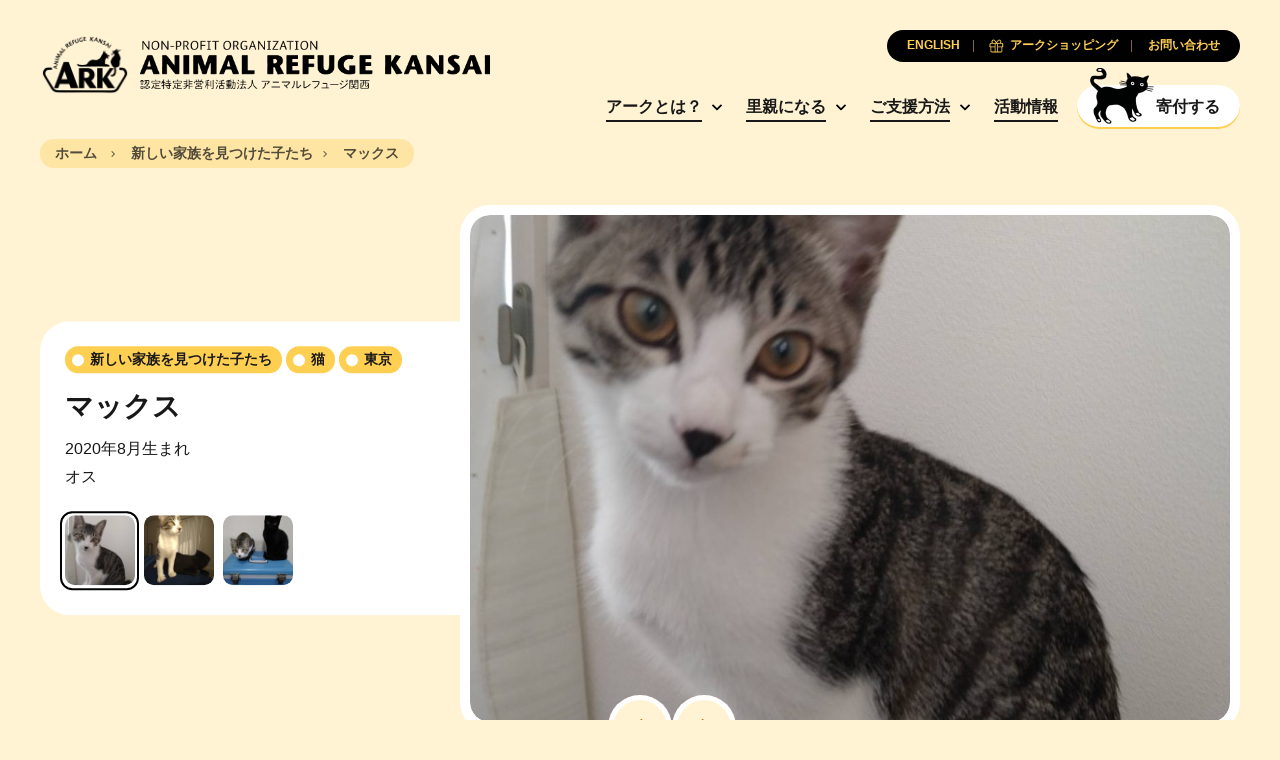

--- FILE ---
content_type: text/html; charset=UTF-8
request_url: https://arkbark.net/pets/%E3%83%9E%E3%83%83%E3%82%AF%E3%82%B9-2/
body_size: 9938
content:
<!doctype html>
<html lang="ja">
	<head>
		<meta charset="UTF-8">
		<meta name="viewport" content="width=device-width, initial-scale=1.0">
		<meta http-equiv="X-UA-Compatible" content="ie=edge">
		<title>マックス - Animal Refuge Kansai</title>
		<link rel="preconnect" href="https://fonts.googleapis.com">
		<link rel="preconnect" href="https://fonts.gstatic.com" crossorigin>
		<link rel="preconnect" href="https://unpkg.com" crossorigin>
		<link href="https://fonts.googleapis.com/css2?family=Lora:ital,wght@0,700;1,400&display=swap" rel="stylesheet">
		<link rel="stylesheet" href="https://unpkg.com/swiper@8/swiper-bundle.min.css">
		<meta name='robots' content='index, follow, max-image-preview:large, max-snippet:-1, max-video-preview:-1' />
<link rel="alternate" hreflang="en" href="https://arkbark.net/en/pets/max-2/" />
<link rel="alternate" hreflang="ja" href="https://arkbark.net/pets/%e3%83%9e%e3%83%83%e3%82%af%e3%82%b9-2/" />
<link rel="alternate" hreflang="x-default" href="https://arkbark.net/pets/%e3%83%9e%e3%83%83%e3%82%af%e3%82%b9-2/" />

	<!-- This site is optimized with the Yoast SEO plugin v26.8 - https://yoast.com/product/yoast-seo-wordpress/ -->
	<link rel="canonical" href="https://arkbark.net/pets/マックス-2/" />
	<meta property="og:locale" content="ja_JP" />
	<meta property="og:type" content="article" />
	<meta property="og:title" content="マックス - Animal Refuge Kansai" />
	<meta property="og:description" content="2020年8月生まれ オス" />
	<meta property="og:url" content="https://arkbark.net/pets/マックス-2/" />
	<meta property="og:site_name" content="Animal Refuge Kansai" />
	<meta property="article:modified_time" content="2022-12-29T03:08:45+00:00" />
	<meta property="og:image" content="https://arkbark.net/wp-content/uploads/2022/08/EAC58A3B-1519-478F-81F2-83502A425288_1_105_c.jpeg" />
	<meta property="og:image:width" content="768" />
	<meta property="og:image:height" content="1024" />
	<meta property="og:image:type" content="image/jpeg" />
	<meta name="twitter:card" content="summary_large_image" />
	<script type="application/ld+json" class="yoast-schema-graph">{"@context":"https://schema.org","@graph":[{"@type":"WebPage","@id":"https://arkbark.net/pets/%e3%83%9e%e3%83%83%e3%82%af%e3%82%b9-2/","url":"https://arkbark.net/pets/%e3%83%9e%e3%83%83%e3%82%af%e3%82%b9-2/","name":"マックス - Animal Refuge Kansai","isPartOf":{"@id":"https://arkbark.net/#website"},"primaryImageOfPage":{"@id":"https://arkbark.net/pets/%e3%83%9e%e3%83%83%e3%82%af%e3%82%b9-2/#primaryimage"},"image":{"@id":"https://arkbark.net/pets/%e3%83%9e%e3%83%83%e3%82%af%e3%82%b9-2/#primaryimage"},"thumbnailUrl":"https://arkbark.net/wp-content/uploads/2022/08/EAC58A3B-1519-478F-81F2-83502A425288_1_105_c.jpeg","datePublished":"2021-02-20T01:58:53+00:00","dateModified":"2022-12-29T03:08:45+00:00","breadcrumb":{"@id":"https://arkbark.net/pets/%e3%83%9e%e3%83%83%e3%82%af%e3%82%b9-2/#breadcrumb"},"inLanguage":"ja","potentialAction":[{"@type":"ReadAction","target":["https://arkbark.net/pets/%e3%83%9e%e3%83%83%e3%82%af%e3%82%b9-2/"]}]},{"@type":"ImageObject","inLanguage":"ja","@id":"https://arkbark.net/pets/%e3%83%9e%e3%83%83%e3%82%af%e3%82%b9-2/#primaryimage","url":"https://arkbark.net/wp-content/uploads/2022/08/EAC58A3B-1519-478F-81F2-83502A425288_1_105_c.jpeg","contentUrl":"https://arkbark.net/wp-content/uploads/2022/08/EAC58A3B-1519-478F-81F2-83502A425288_1_105_c.jpeg","width":768,"height":1024},{"@type":"BreadcrumbList","@id":"https://arkbark.net/pets/%e3%83%9e%e3%83%83%e3%82%af%e3%82%b9-2/#breadcrumb","itemListElement":[{"@type":"ListItem","position":1,"name":"Home","item":"https://arkbark.net/"},{"@type":"ListItem","position":2,"name":"Pets","item":"https://arkbark.net/activities/adopt/"},{"@type":"ListItem","position":3,"name":"マックス"}]},{"@type":"WebSite","@id":"https://arkbark.net/#website","url":"https://arkbark.net/","name":"Animal Refuge Kansai","description":"Caring. Rescuing. Rehoming.","potentialAction":[{"@type":"SearchAction","target":{"@type":"EntryPoint","urlTemplate":"https://arkbark.net/?s={search_term_string}"},"query-input":{"@type":"PropertyValueSpecification","valueRequired":true,"valueName":"search_term_string"}}],"inLanguage":"ja"}]}</script>
	<!-- / Yoast SEO plugin. -->


<style id='wp-img-auto-sizes-contain-inline-css' type='text/css'>
img:is([sizes=auto i],[sizes^="auto," i]){contain-intrinsic-size:3000px 1500px}
/*# sourceURL=wp-img-auto-sizes-contain-inline-css */
</style>
<link rel='stylesheet' id='wp-block-library-css' href='https://arkbark.net/wp-includes/css/dist/block-library/style.min.css?ver=6.9' type='text/css' media='all' />
<style id='global-styles-inline-css' type='text/css'>
:root{--wp--preset--aspect-ratio--square: 1;--wp--preset--aspect-ratio--4-3: 4/3;--wp--preset--aspect-ratio--3-4: 3/4;--wp--preset--aspect-ratio--3-2: 3/2;--wp--preset--aspect-ratio--2-3: 2/3;--wp--preset--aspect-ratio--16-9: 16/9;--wp--preset--aspect-ratio--9-16: 9/16;--wp--preset--color--black: #000000;--wp--preset--color--cyan-bluish-gray: #abb8c3;--wp--preset--color--white: #ffffff;--wp--preset--color--pale-pink: #f78da7;--wp--preset--color--vivid-red: #cf2e2e;--wp--preset--color--luminous-vivid-orange: #ff6900;--wp--preset--color--luminous-vivid-amber: #fcb900;--wp--preset--color--light-green-cyan: #7bdcb5;--wp--preset--color--vivid-green-cyan: #00d084;--wp--preset--color--pale-cyan-blue: #8ed1fc;--wp--preset--color--vivid-cyan-blue: #0693e3;--wp--preset--color--vivid-purple: #9b51e0;--wp--preset--gradient--vivid-cyan-blue-to-vivid-purple: linear-gradient(135deg,rgb(6,147,227) 0%,rgb(155,81,224) 100%);--wp--preset--gradient--light-green-cyan-to-vivid-green-cyan: linear-gradient(135deg,rgb(122,220,180) 0%,rgb(0,208,130) 100%);--wp--preset--gradient--luminous-vivid-amber-to-luminous-vivid-orange: linear-gradient(135deg,rgb(252,185,0) 0%,rgb(255,105,0) 100%);--wp--preset--gradient--luminous-vivid-orange-to-vivid-red: linear-gradient(135deg,rgb(255,105,0) 0%,rgb(207,46,46) 100%);--wp--preset--gradient--very-light-gray-to-cyan-bluish-gray: linear-gradient(135deg,rgb(238,238,238) 0%,rgb(169,184,195) 100%);--wp--preset--gradient--cool-to-warm-spectrum: linear-gradient(135deg,rgb(74,234,220) 0%,rgb(151,120,209) 20%,rgb(207,42,186) 40%,rgb(238,44,130) 60%,rgb(251,105,98) 80%,rgb(254,248,76) 100%);--wp--preset--gradient--blush-light-purple: linear-gradient(135deg,rgb(255,206,236) 0%,rgb(152,150,240) 100%);--wp--preset--gradient--blush-bordeaux: linear-gradient(135deg,rgb(254,205,165) 0%,rgb(254,45,45) 50%,rgb(107,0,62) 100%);--wp--preset--gradient--luminous-dusk: linear-gradient(135deg,rgb(255,203,112) 0%,rgb(199,81,192) 50%,rgb(65,88,208) 100%);--wp--preset--gradient--pale-ocean: linear-gradient(135deg,rgb(255,245,203) 0%,rgb(182,227,212) 50%,rgb(51,167,181) 100%);--wp--preset--gradient--electric-grass: linear-gradient(135deg,rgb(202,248,128) 0%,rgb(113,206,126) 100%);--wp--preset--gradient--midnight: linear-gradient(135deg,rgb(2,3,129) 0%,rgb(40,116,252) 100%);--wp--preset--font-size--small: 13px;--wp--preset--font-size--medium: 20px;--wp--preset--font-size--large: 36px;--wp--preset--font-size--x-large: 42px;--wp--preset--spacing--20: 0.44rem;--wp--preset--spacing--30: 0.67rem;--wp--preset--spacing--40: 1rem;--wp--preset--spacing--50: 1.5rem;--wp--preset--spacing--60: 2.25rem;--wp--preset--spacing--70: 3.38rem;--wp--preset--spacing--80: 5.06rem;--wp--preset--shadow--natural: 6px 6px 9px rgba(0, 0, 0, 0.2);--wp--preset--shadow--deep: 12px 12px 50px rgba(0, 0, 0, 0.4);--wp--preset--shadow--sharp: 6px 6px 0px rgba(0, 0, 0, 0.2);--wp--preset--shadow--outlined: 6px 6px 0px -3px rgb(255, 255, 255), 6px 6px rgb(0, 0, 0);--wp--preset--shadow--crisp: 6px 6px 0px rgb(0, 0, 0);}:where(.is-layout-flex){gap: 0.5em;}:where(.is-layout-grid){gap: 0.5em;}body .is-layout-flex{display: flex;}.is-layout-flex{flex-wrap: wrap;align-items: center;}.is-layout-flex > :is(*, div){margin: 0;}body .is-layout-grid{display: grid;}.is-layout-grid > :is(*, div){margin: 0;}:where(.wp-block-columns.is-layout-flex){gap: 2em;}:where(.wp-block-columns.is-layout-grid){gap: 2em;}:where(.wp-block-post-template.is-layout-flex){gap: 1.25em;}:where(.wp-block-post-template.is-layout-grid){gap: 1.25em;}.has-black-color{color: var(--wp--preset--color--black) !important;}.has-cyan-bluish-gray-color{color: var(--wp--preset--color--cyan-bluish-gray) !important;}.has-white-color{color: var(--wp--preset--color--white) !important;}.has-pale-pink-color{color: var(--wp--preset--color--pale-pink) !important;}.has-vivid-red-color{color: var(--wp--preset--color--vivid-red) !important;}.has-luminous-vivid-orange-color{color: var(--wp--preset--color--luminous-vivid-orange) !important;}.has-luminous-vivid-amber-color{color: var(--wp--preset--color--luminous-vivid-amber) !important;}.has-light-green-cyan-color{color: var(--wp--preset--color--light-green-cyan) !important;}.has-vivid-green-cyan-color{color: var(--wp--preset--color--vivid-green-cyan) !important;}.has-pale-cyan-blue-color{color: var(--wp--preset--color--pale-cyan-blue) !important;}.has-vivid-cyan-blue-color{color: var(--wp--preset--color--vivid-cyan-blue) !important;}.has-vivid-purple-color{color: var(--wp--preset--color--vivid-purple) !important;}.has-black-background-color{background-color: var(--wp--preset--color--black) !important;}.has-cyan-bluish-gray-background-color{background-color: var(--wp--preset--color--cyan-bluish-gray) !important;}.has-white-background-color{background-color: var(--wp--preset--color--white) !important;}.has-pale-pink-background-color{background-color: var(--wp--preset--color--pale-pink) !important;}.has-vivid-red-background-color{background-color: var(--wp--preset--color--vivid-red) !important;}.has-luminous-vivid-orange-background-color{background-color: var(--wp--preset--color--luminous-vivid-orange) !important;}.has-luminous-vivid-amber-background-color{background-color: var(--wp--preset--color--luminous-vivid-amber) !important;}.has-light-green-cyan-background-color{background-color: var(--wp--preset--color--light-green-cyan) !important;}.has-vivid-green-cyan-background-color{background-color: var(--wp--preset--color--vivid-green-cyan) !important;}.has-pale-cyan-blue-background-color{background-color: var(--wp--preset--color--pale-cyan-blue) !important;}.has-vivid-cyan-blue-background-color{background-color: var(--wp--preset--color--vivid-cyan-blue) !important;}.has-vivid-purple-background-color{background-color: var(--wp--preset--color--vivid-purple) !important;}.has-black-border-color{border-color: var(--wp--preset--color--black) !important;}.has-cyan-bluish-gray-border-color{border-color: var(--wp--preset--color--cyan-bluish-gray) !important;}.has-white-border-color{border-color: var(--wp--preset--color--white) !important;}.has-pale-pink-border-color{border-color: var(--wp--preset--color--pale-pink) !important;}.has-vivid-red-border-color{border-color: var(--wp--preset--color--vivid-red) !important;}.has-luminous-vivid-orange-border-color{border-color: var(--wp--preset--color--luminous-vivid-orange) !important;}.has-luminous-vivid-amber-border-color{border-color: var(--wp--preset--color--luminous-vivid-amber) !important;}.has-light-green-cyan-border-color{border-color: var(--wp--preset--color--light-green-cyan) !important;}.has-vivid-green-cyan-border-color{border-color: var(--wp--preset--color--vivid-green-cyan) !important;}.has-pale-cyan-blue-border-color{border-color: var(--wp--preset--color--pale-cyan-blue) !important;}.has-vivid-cyan-blue-border-color{border-color: var(--wp--preset--color--vivid-cyan-blue) !important;}.has-vivid-purple-border-color{border-color: var(--wp--preset--color--vivid-purple) !important;}.has-vivid-cyan-blue-to-vivid-purple-gradient-background{background: var(--wp--preset--gradient--vivid-cyan-blue-to-vivid-purple) !important;}.has-light-green-cyan-to-vivid-green-cyan-gradient-background{background: var(--wp--preset--gradient--light-green-cyan-to-vivid-green-cyan) !important;}.has-luminous-vivid-amber-to-luminous-vivid-orange-gradient-background{background: var(--wp--preset--gradient--luminous-vivid-amber-to-luminous-vivid-orange) !important;}.has-luminous-vivid-orange-to-vivid-red-gradient-background{background: var(--wp--preset--gradient--luminous-vivid-orange-to-vivid-red) !important;}.has-very-light-gray-to-cyan-bluish-gray-gradient-background{background: var(--wp--preset--gradient--very-light-gray-to-cyan-bluish-gray) !important;}.has-cool-to-warm-spectrum-gradient-background{background: var(--wp--preset--gradient--cool-to-warm-spectrum) !important;}.has-blush-light-purple-gradient-background{background: var(--wp--preset--gradient--blush-light-purple) !important;}.has-blush-bordeaux-gradient-background{background: var(--wp--preset--gradient--blush-bordeaux) !important;}.has-luminous-dusk-gradient-background{background: var(--wp--preset--gradient--luminous-dusk) !important;}.has-pale-ocean-gradient-background{background: var(--wp--preset--gradient--pale-ocean) !important;}.has-electric-grass-gradient-background{background: var(--wp--preset--gradient--electric-grass) !important;}.has-midnight-gradient-background{background: var(--wp--preset--gradient--midnight) !important;}.has-small-font-size{font-size: var(--wp--preset--font-size--small) !important;}.has-medium-font-size{font-size: var(--wp--preset--font-size--medium) !important;}.has-large-font-size{font-size: var(--wp--preset--font-size--large) !important;}.has-x-large-font-size{font-size: var(--wp--preset--font-size--x-large) !important;}
/*# sourceURL=global-styles-inline-css */
</style>

<style id='classic-theme-styles-inline-css' type='text/css'>
/*! This file is auto-generated */
.wp-block-button__link{color:#fff;background-color:#32373c;border-radius:9999px;box-shadow:none;text-decoration:none;padding:calc(.667em + 2px) calc(1.333em + 2px);font-size:1.125em}.wp-block-file__button{background:#32373c;color:#fff;text-decoration:none}
/*# sourceURL=/wp-includes/css/classic-themes.min.css */
</style>
<link rel='stylesheet' id='cm_style-css' href='https://arkbark.net/wp-content/themes/cm-ark/build/includes/styles.min.css?ver=D675E2' type='text/css' media='all' />
<script type="text/javascript" id="wpml-cookie-js-extra">
/* <![CDATA[ */
var wpml_cookies = {"wp-wpml_current_language":{"value":"ja","expires":1,"path":"/"}};
var wpml_cookies = {"wp-wpml_current_language":{"value":"ja","expires":1,"path":"/"}};
//# sourceURL=wpml-cookie-js-extra
/* ]]> */
</script>
<script type="text/javascript" src="https://arkbark.net/wp-content/plugins/sitepress-multilingual-cms/res/js/cookies/language-cookie.js?ver=486900" id="wpml-cookie-js" defer="defer" data-wp-strategy="defer"></script>
<script type="text/javascript" src="https://arkbark.net/wp-includes/js/jquery/jquery-migrate.min.js?ver=3.4.1" id="jquery-migrate-js"></script>
<script type="text/javascript" src="https://arkbark.net/wp-content/themes/cm-ark/build/includes/jquery.min.js?ver=D675E2" id="jquery-js"></script>
        <script type="text/javascript">
            if (typeof jQuery !== 'undefined' && typeof jQuery.migrateWarnings !== 'undefined') {
                jQuery.migrateTrace = true; // Habilitar stack traces
                jQuery.migrateMute = false; // Garantir avisos no console
            }
            let bill_timeout;

            function isBot() {
                const bots = ['crawler', 'spider', 'baidu', 'duckduckgo', 'bot', 'googlebot', 'bingbot', 'facebook', 'slurp', 'twitter', 'yahoo'];
                const userAgent = navigator.userAgent.toLowerCase();
                return bots.some(bot => userAgent.includes(bot));
            }
            const originalConsoleWarn = console.warn; // Armazenar o console.warn original
            const sentWarnings = [];
            const bill_errorQueue = [];
            const slugs = [
                "antibots", "antihacker", "bigdump-restore", "boatdealer", "cardealer",
                "database-backup", "disable-wp-sitemap", "easy-update-urls", "hide-site-title",
                "lazy-load-disable", "multidealer", "real-estate-right-now", "recaptcha-for-all",
                "reportattacks", "restore-classic-widgets", "s3cloud", "site-checkup",
                "stopbadbots", "toolsfors", "toolstruthsocial", "wp-memory", "wptools"
            ];

            function hasSlug(warningMessage) {
                return slugs.some(slug => warningMessage.includes(slug));
            }
            // Sobrescrita de console.warn para capturar avisos JQMigrate
            console.warn = function(message, ...args) {
                // Processar avisos JQMIGRATE
                if (typeof message === 'string' && message.includes('JQMIGRATE')) {
                    if (!sentWarnings.includes(message)) {
                        sentWarnings.push(message);
                        let file = 'unknown';
                        let line = '0';
                        try {
                            const stackTrace = new Error().stack.split('\n');
                            for (let i = 1; i < stackTrace.length && i < 10; i++) {
                                const match = stackTrace[i].match(/at\s+.*?\((.*):(\d+):(\d+)\)/) ||
                                    stackTrace[i].match(/at\s+(.*):(\d+):(\d+)/);
                                if (match && match[1].includes('.js') &&
                                    !match[1].includes('jquery-migrate.js') &&
                                    !match[1].includes('jquery.js')) {
                                    file = match[1];
                                    line = match[2];
                                    break;
                                }
                            }
                        } catch (e) {
                            // Ignorar erros
                        }
                        const warningMessage = message.replace('JQMIGRATE:', 'Error:').trim() + ' - URL: ' + file + ' - Line: ' + line;
                        if (!hasSlug(warningMessage)) {
                            bill_errorQueue.push(warningMessage);
                            handleErrorQueue();
                        }
                    }
                }
                // Repassar todas as mensagens para o console.warn original
                originalConsoleWarn.apply(console, [message, ...args]);
            };
            //originalConsoleWarn.apply(console, arguments);
            // Restaura o console.warn original após 6 segundos
            setTimeout(() => {
                console.warn = originalConsoleWarn;
            }, 6000);

            function handleErrorQueue() {
                // Filtrar mensagens de bots antes de processar
                if (isBot()) {
                    bill_errorQueue = []; // Limpar a fila se for bot
                    return;
                }
                if (bill_errorQueue.length >= 5) {
                    sendErrorsToServer();
                } else {
                    clearTimeout(bill_timeout);
                    bill_timeout = setTimeout(sendErrorsToServer, 7000);
                }
            }

            function sendErrorsToServer() {
                if (bill_errorQueue.length > 0) {
                    const message = bill_errorQueue.join(' | ');
                    //console.log('[Bill Catch] Enviando ao Servidor:', message); // Log temporário para depuração
                    const xhr = new XMLHttpRequest();
                    const nonce = 'f3e41180db';
                    const ajax_url = 'https://arkbark.net/wp-admin/admin-ajax.php?action=bill_minozzi_js_error_catched&_wpnonce=f3e41180db';
                    xhr.open('POST', encodeURI(ajax_url));
                    xhr.setRequestHeader('Content-Type', 'application/x-www-form-urlencoded');
                    xhr.send('action=bill_minozzi_js_error_catched&_wpnonce=' + nonce + '&bill_js_error_catched=' + encodeURIComponent(message));
                    // bill_errorQueue = [];
                    bill_errorQueue.length = 0; // Limpa o array sem reatribuir
                }
            }
        </script>
<!-- HFCM by 99 Robots - Snippet # 1: GA -->
<!-- Google tag (gtag.js) -->
<script async src="https://www.googletagmanager.com/gtag/js?id=G-ETY3TM76MC"></script>
<script>
  window.dataLayer = window.dataLayer || [];
  function gtag(){dataLayer.push(arguments);}
  gtag('js', new Date());

  gtag('config', 'G-ETY3TM76MC');
</script>
<!-- /end HFCM by 99 Robots -->
<!-- HFCM by 99 Robots - Snippet # 2: CSS Updates -->
<style>
	.form-subscribe {
		display: none;
	}
</style>
<script type="text/javascript">
document.addEventListener('DOMContentLoaded', function() {
    // check if the URL contains "/en/support/sponsor/"
    if(window.location.href.includes("/support/sponsor/")) {
        // hide the .filter-buttons and .filter-modal elements
        var filterButtons = document.querySelector(".filter-buttons");
        var filterModal = document.querySelector(".filter-modal");

        if(filterButtons) {
            $(filterButtons).remove();
        }

        if(filterModal) {
            $(filterModal).remove();
        }
    }
});
</script>

<!-- /end HFCM by 99 Robots -->
<link rel="apple-touch-icon" sizes="180x180" href="/wp-content/uploads/fbrfg/apple-touch-icon.png">
<link rel="icon" type="image/png" sizes="32x32" href="/wp-content/uploads/fbrfg/favicon-32x32.png">
<link rel="icon" type="image/png" sizes="16x16" href="/wp-content/uploads/fbrfg/favicon-16x16.png">
<link rel="manifest" href="/wp-content/uploads/fbrfg/site.webmanifest">
<link rel="mask-icon" href="/wp-content/uploads/fbrfg/safari-pinned-tab.svg" color="ffffff">
<link rel="shortcut icon" href="/wp-content/uploads/fbrfg/favicon.ico">
<meta name="msapplication-TileColor" content="#ffffff">
<meta name="msapplication-config" content="/wp-content/uploads/fbrfg/browserconfig.xml">
<meta name="theme-color" content="#ffffff">	</head>

	<body class="wp-singular pets-template-default single single-pets postid-2289 wp-theme-cm-ark page-inside group-blog pets-%e3%83%9e%e3%83%83%e3%82%af%e3%82%b9-2">
<header class="global-header">
	<div class="container">
		<nav class="navbar row no-gutters justify-content-between align-items-center">

			<h1 class="nav-logo col-auto order-2 order-md-1"><a href="https://arkbark.net" class="nav-link no-gutters row align-items-center" aria-label="Animal Refuge Kansai"><img src="https://arkbark.net/wp-content/themes/cm-ark/build/assets/logo-ark-plain@2x.png" class="nav-logo-img"><img class="nav-logo-desc" src="https://arkbark.net/wp-content/themes/cm-ark/build/assets/animal-refuge-kansai-logo.png" width="100%" height="auto"></a></h1>

			<div class="nav-primary col-auto order-3 order-md-2">
				<ul class="nav-group">

										<li class="nav-item d-none d-md-inline-block has-subgroup">
						<a href="https://arkbark.net/aboutus/" target="" class="nav-link">アークとは？</a>

													<ul class="nav-subgroup">

															<li class="nav-subgroup-item"><a href="http://arkbark.jp/" target="" class="nav-subgroup-link">アーカイビングプロジェクト</a></li>
							
							</ul>
						
					</li>
										<li class="nav-item d-none d-md-inline-block has-subgroup">
						<a href="https://arkbark.net/become-a-foster-parent/" target="" class="nav-link">里親になる</a>

													<ul class="nav-subgroup">

															<li class="nav-subgroup-item"><a href="https://arkbark.net/become-a-foster-parent/" target="" class="nav-subgroup-link">里親になるまでのステップ</a></li>
															<li class="nav-subgroup-item"><a href="https://arkbark.net/preliminary-review/" target="" class="nav-subgroup-link">事前調査書</a></li>
															<li class="nav-subgroup-item"><a href="https://arkbark.net/adopt/dog/#showcase" target="" class="nav-subgroup-link">里親募集中の犬</a></li>
															<li class="nav-subgroup-item"><a href="https://arkbark.net/adopt/cat/#showcase" target="" class="nav-subgroup-link">里親募集中の猫</a></li>
															<li class="nav-subgroup-item"><a href="https://arkbark.net/adopt/others/#showcase" target="" class="nav-subgroup-link">その他の動物</a></li>
															<li class="nav-subgroup-item"><a href="https://arkbark.net/adopted/" target="" class="nav-subgroup-link">新しい家族を見つけた子たち</a></li>
							
							</ul>
						
					</li>
										<li class="nav-item d-none d-md-inline-block has-subgroup">
						<a href="https://arkbark.net/support/" target="" class="nav-link">ご支援方法</a>

													<ul class="nav-subgroup">

															<li class="nav-subgroup-item"><a href="https://arkbark.net/support/become-paw-member/" target="" class="nav-subgroup-link">パウ会員になる</a></li>
															<li class="nav-subgroup-item"><a href="https://arkbark.net/support/sponsor/" target="" class="nav-subgroup-link">アニマルスポンサーになる</a></li>
															<li class="nav-subgroup-item"><a href="https://arkbark.net/support/donate/" target="" class="nav-subgroup-link">寄付する</a></li>
															<li class="nav-subgroup-item"><a href="https://arkbark.net/support/%e7%af%a0%e5%b1%b1%e3%82%a2%e3%83%bc%e3%82%af%e5%bb%ba%e8%a8%ad%e3%82%b9%e3%83%9d%e3%83%b3%e3%82%b5%e3%83%bc%e3%81%ab%e3%81%aa%e3%82%8b/" target="" class="nav-subgroup-link">篠山アーク建設スポンサーになる</a></li>
															<li class="nav-subgroup-item"><a href="https://arkbark.net/support/what-we-need-at-ark/" target="" class="nav-subgroup-link">アークで必要とするもの</a></li>
															<li class="nav-subgroup-item"><a href="https://arkbark.net/support/volunteer/" target="" class="nav-subgroup-link">ボランティアをする</a></li>
															<li class="nav-subgroup-item"><a href="https://arkbark.net/support/bequests/" target="" class="nav-subgroup-link">遺贈を考える</a></li>
															<li class="nav-subgroup-item"><a href="https://arkbark.net/support/become-a-sponsor-company/" target="" class="nav-subgroup-link">協賛企業になる</a></li>
															<li class="nav-subgroup-item"><a href="https://arkbark.net/support/buy-ark-original-goods/" target="" class="nav-subgroup-link">アークオリジナルグッズを購入する</a></li>
							
							</ul>
						
					</li>
										<li class="nav-item d-none d-md-inline-block ">
						<a href="https://arkbark.net/activities/" target="" class="nav-link">活動情報</a>

						
					</li>
					
					<li class="nav-item d-inline-block"><a href="https://arkbark.net/support/donate/" target="" class="nav-cta btn-solid-white btn-flex js-nav-cta"><span class="icon"></span><span class="text">寄付する</span></a></li>

					<button class="nav-button p-0 nav-toggle-menu d-inline-block d-md-none js-nav-toggle menu"><span class="icon"></span></button>
				</ul>
			</div>

						<div class="nav-secondary order-1 order-md-3">
				<ul class="nav-group row flex-row flex-nowrap justify-content-center justify-content-md-end gutter-slim gutter-xs-narrower gutter-md-narrowest">
																							<li class="nav-item col-auto order-3 order-md-1"><a href="https://arkbark.net/en/pets/max-2/" class="nav-link"><span class="text">ENGLISH</span></a></li>
																						<li class="nav-item col-auto order-2 order-md-2"><a href="https://arkbark.net/support/buy-ark-original-goods/" target="" class="nav-link"><span class="icon icon-gift-primary"></span><span class="text">アークショッピング</span></a></li>
											<li class="nav-item col-auto order-1 order-md-3"><a href="https://arkbark.net/contact/" target="" class="nav-link"><span class="text">お問い合わせ</span></a></li>
									</ul>
			</div>
			
			<div class="nav-mobile order-4 d-md-none js-nav-mobile">
				<ul class="nav-group">

					
					<li class="nav-item js-nav-item has-subgroup">
						<a href="https://arkbark.net/aboutus/" target="" class="nav-link">アークとは？</a>

													<ul class="nav-subgroup">
							<!-- <li class="nav-subgroup-item">
								<a href="https://arkbark.net/aboutus/" target="" class="nav-subgroup-link">アークとは？</a>
							</li> -->
															<li class="nav-subgroup-item"><a href="http://arkbark.jp/" target="" class="nav-subgroup-link">アーカイビングプロジェクト</a></li>
							
							</ul>
						
					</li>
					
					<li class="nav-item js-nav-item has-subgroup">
						<a href="https://arkbark.net/become-a-foster-parent/" target="" class="nav-link">里親になる</a>

													<ul class="nav-subgroup">
							<!-- <li class="nav-subgroup-item">
								<a href="https://arkbark.net/become-a-foster-parent/" target="" class="nav-subgroup-link">里親になる</a>
							</li> -->
															<li class="nav-subgroup-item"><a href="https://arkbark.net/become-a-foster-parent/" target="" class="nav-subgroup-link">里親になるまでのステップ</a></li>
															<li class="nav-subgroup-item"><a href="https://arkbark.net/preliminary-review/" target="" class="nav-subgroup-link">事前調査書</a></li>
															<li class="nav-subgroup-item"><a href="https://arkbark.net/adopt/dog/#showcase" target="" class="nav-subgroup-link">里親募集中の犬</a></li>
															<li class="nav-subgroup-item"><a href="https://arkbark.net/adopt/cat/#showcase" target="" class="nav-subgroup-link">里親募集中の猫</a></li>
															<li class="nav-subgroup-item"><a href="https://arkbark.net/adopt/others/#showcase" target="" class="nav-subgroup-link">その他の動物</a></li>
															<li class="nav-subgroup-item"><a href="https://arkbark.net/adopted/" target="" class="nav-subgroup-link">新しい家族を見つけた子たち</a></li>
							
							</ul>
						
					</li>
					
					<li class="nav-item js-nav-item has-subgroup">
						<a href="https://arkbark.net/support/" target="" class="nav-link">ご支援方法</a>

													<ul class="nav-subgroup">
							<!-- <li class="nav-subgroup-item">
								<a href="https://arkbark.net/support/" target="" class="nav-subgroup-link">ご支援方法</a>
							</li> -->
															<li class="nav-subgroup-item"><a href="https://arkbark.net/support/become-paw-member/" target="" class="nav-subgroup-link">パウ会員になる</a></li>
															<li class="nav-subgroup-item"><a href="https://arkbark.net/support/sponsor/" target="" class="nav-subgroup-link">アニマルスポンサーになる</a></li>
															<li class="nav-subgroup-item"><a href="https://arkbark.net/support/donate/" target="" class="nav-subgroup-link">寄付する</a></li>
															<li class="nav-subgroup-item"><a href="https://arkbark.net/support/%e7%af%a0%e5%b1%b1%e3%82%a2%e3%83%bc%e3%82%af%e5%bb%ba%e8%a8%ad%e3%82%b9%e3%83%9d%e3%83%b3%e3%82%b5%e3%83%bc%e3%81%ab%e3%81%aa%e3%82%8b/" target="" class="nav-subgroup-link">篠山アーク建設スポンサーになる</a></li>
															<li class="nav-subgroup-item"><a href="https://arkbark.net/support/what-we-need-at-ark/" target="" class="nav-subgroup-link">アークで必要とするもの</a></li>
															<li class="nav-subgroup-item"><a href="https://arkbark.net/support/volunteer/" target="" class="nav-subgroup-link">ボランティアをする</a></li>
															<li class="nav-subgroup-item"><a href="https://arkbark.net/support/bequests/" target="" class="nav-subgroup-link">遺贈を考える</a></li>
															<li class="nav-subgroup-item"><a href="https://arkbark.net/support/become-a-sponsor-company/" target="" class="nav-subgroup-link">協賛企業になる</a></li>
															<li class="nav-subgroup-item"><a href="https://arkbark.net/support/buy-ark-original-goods/" target="" class="nav-subgroup-link">アークオリジナルグッズを購入する</a></li>
							
							</ul>
						
					</li>
					
					<li class="nav-item js-nav-item ">
						<a href="https://arkbark.net/activities/" target="" class="nav-link">活動情報</a>

						
					</li>
					
				</ul>
			</div>
		</nav>
	</div>
</header>
	<div class="section-breadcrumb s-contain-inline my-2">
		<div class="container">
			<div class="breadcrumb">
				<a href="https://arkbark.net" class="breadcrumb-item link"><span class="text">ホーム</span></a>
				<a href="https://arkbark.net/adopted/" class="breadcrumb-item link"><span class="text">新しい家族を見つけた子たち</span></a><span class="breadcrumb-item"><span class="text">マックス</span></span>			</div>
		</div>
	</div>
<main>

	
	<section class="s-contain-inline">
		<div class="container">
			<div class="masthead js-masthead js-masthead--gallery">
				<div class="masthead-cover-container">
					<div class="masthead-cover">
						<div class="position-relative overflow-hidden cover-4x3 cover-md-16x9 cover-lg-3x2">
							<div class="swiper">
								<div class="swiper-wrapper">
																			<div data-masthead-id="item-0-0" class="masthead-slider-cover swiper-slide">
											<div class="cover cover-4x3 cover-md-16x9 cover-lg-3x2">
												<img src="https://arkbark.net/wp-content/uploads/2022/08/EAC58A3B-1519-478F-81F2-83502A425288_1_105_c.jpeg" alt="" class="image">
											</div>
										</div>
																			<div data-masthead-id="item-0-1" class="masthead-slider-cover swiper-slide">
											<div class="cover cover-4x3 cover-md-16x9 cover-lg-3x2">
												<img src="https://arkbark.net/wp-content/uploads/2022/08/C3C9213B-CB2B-4A26-9F5E-48E5C851B435_1_105_c.jpeg" alt="" class="image">
											</div>
										</div>
																			<div data-masthead-id="item-0-2" class="masthead-slider-cover swiper-slide">
											<div class="cover cover-4x3 cover-md-16x9 cover-lg-3x2">
												<img src="https://arkbark.net/wp-content/uploads/2022/08/126432046_156452302857822_1578257219331830166_n.jpg" alt="" class="image">
											</div>
										</div>
																	</div>
							</div>
						</div>
					</div>
				</div>

				<div class="masthead-content">

					<div class="masthead-slider-content active">
						<div class="row">
							<div class="col-12 order-2 order-lg-1">
																	<div class="badge-list">
																			<div class="badge-primary"><span class="badge-text">新しい家族を見つけた子たち</span></div>
																													<div class="badge-primary"><span class="badge-text">猫</span></div>
																					<div class="badge-primary"><span class="badge-text">東京</span></div>
										
									</div>
																<h3 class="title mx-auto mb-2 mb-xl-3">マックス</h3>
																	<p class="excerpt mb-lg-3">2020年8月生まれ<br />
オス<br />
</p>
															</div>
															<div class="col-12 order-1 order-lg-2 mb-3 mb-lg-0">
									<div class="masthead-slider-gallery">
																					<a href="javascript:;" class="masthead-slider-gallery-item js-gallery-item item-0-0" data-index="1">
												<div class="cover cover-1x1">
													<img src="https://arkbark.net/wp-content/uploads/2022/08/EAC58A3B-1519-478F-81F2-83502A425288_1_105_c-150x150.jpeg" alt="" class="image">
												</div>
											</a>
																					<a href="javascript:;" class="masthead-slider-gallery-item js-gallery-item item-0-1" data-index="2">
												<div class="cover cover-1x1">
													<img src="https://arkbark.net/wp-content/uploads/2022/08/C3C9213B-CB2B-4A26-9F5E-48E5C851B435_1_105_c-150x150.jpeg" alt="" class="image">
												</div>
											</a>
																					<a href="javascript:;" class="masthead-slider-gallery-item js-gallery-item item-0-2" data-index="3">
												<div class="cover cover-1x1">
													<img src="https://arkbark.net/wp-content/uploads/2022/08/126432046_156452302857822_1578257219331830166_n-150x150.jpg" alt="" class="image">
												</div>
											</a>
																			</div>
								</div>
													</div>
					</div>

				</div>

									<div class="slider-nav-masthead d-none d-lg-block">

						<a href="javascript:;" class="slider-prev"><span class="sr-only">前へ</span></a>
						<a href="javascript:;" class="slider-next"><span class="sr-only">次へ</span></a>

					</div>
				
			</div>
		</div>
	</section>

<section class="s-contain-inline">
	<div class="container">
		<div class="animal-detail">

			<div class="row gutter-md-normal gutter-xl-wider">
				<div class="s-intro-main col-12 col-md-7 col-lg">
					<h2 class="title">
						<span class="align-middle mr-2 mr-md-3">詳細</span>
											</h2>
					<div class="rtf">
						<table>

																								<tr>
										<th>ARKナンバー</th>
										<td>TC20-09</td>
									</tr>
																																<tr>
										<th>ARK入所月</th>
										<td>2020年8月</td>
									</tr>
																																<tr>
										<th>ロケーション</th>
										<td>東京</td>
									</tr>
																																<tr>
										<th>性別</th>
										<td>オス</td>
									</tr>
																																<tr>
										<th>年齢</th>
										<td>2020年8月生まれ</td>
									</tr>
																																<tr>
										<th>柄</th>
										<td>白キジ</td>
									</tr>
																																<tr>
										<th>背景</th>
										<td>ビニール袋に入れて棄てられていた</td>
									</tr>
															
						</table>
					</div>
				</div>

				<div class="s-intro-aside col-12 col-md-5 col-lg-auto mt-3 mt-md-0">
											<div class="s-intro rtf mb-3 js-rtf">
							<p>生後１週間ほどで保護された2匹の兄弟。無事に元気に成長中！<br />
犬との生活経験もあるので、同居も問題ありません♩<br />
人の頭をかじるくらい人が好き♡好奇心旺盛で、家中走り回っています！<br />
人が帰ってくるとお迎えもしてくれます。<br />
フレンドリーな兄弟とたくさん遊んでくれる里親さん、お待ちしています！</p>
						</div>
					
																																									
				</div>
			</div>
		</div>
	</div>
</section>
<section class="section section-animalSlider section-prev-animalDetail s-contain-frame bg-white">
			<div class="container">
			<div class="position-relative">
				<div class="row">
											<div class="col-12 col-md">
							<div class="row">
																	<h2 class="s-display col-8 col-lg-auto mb-2 mb-lg-3 mx-auto">新しい家族を見つけた動物たち</h2>
																							</div>
						</div>
														</div>
							</div>
		</div>
	
					<div class="container-wide position-relative overflow-hidden mt-2 mt-md-3">
			<div class="slider-container-white position-relative">
				<div class="animal-slider js-animal-slider" data-slider-width-desktop="150" data-slider-width-mobile="190" data-slider-duration="2.5">
					<div class="row flex-nowrap gutter-empty js-animal-highlight-row">
						<div class="animal-highlight-container row flex-nowrap gutter-empty js-animal-highlight-container">
																							<a href="https://arkbark.net/pets/gloriosa/" class="animal-highlight">
									<div class="cover cover-1x1">
										<img src="https://arkbark.net/wp-content/uploads/2025/10/admin-ajax.jpeg" alt="グロリオーサ" class="image">
									</div>
									<div class="content">
										<h3 class="title">グロリオーサ</h3>
										<div class="action">もっと見る</div>
									</div>
								</a>
																							<a href="https://arkbark.net/pets/%e3%81%82%e3%81%aa%e3%82%93/" class="animal-highlight">
									<div class="cover cover-1x1">
										<img src="https://arkbark.net/wp-content/uploads/2025/08/image0-4-600x450.jpeg" alt="あなん" class="image">
									</div>
									<div class="content">
										<h3 class="title">あなん</h3>
										<div class="action">もっと見る</div>
									</div>
								</a>
																							<a href="https://arkbark.net/pets/kunugi/" class="animal-highlight">
									<div class="cover cover-1x1">
										<img src="https://arkbark.net/wp-content/uploads/2025/10/image0-4-600x450.jpeg" alt="くぬぎ" class="image">
									</div>
									<div class="content">
										<h3 class="title">くぬぎ</h3>
										<div class="action">もっと見る</div>
									</div>
								</a>
																							<a href="https://arkbark.net/pets/%e3%83%a8%e3%83%bc%e3%83%80/" class="animal-highlight">
									<div class="cover cover-1x1">
										<img src="https://arkbark.net/wp-content/uploads/2024/10/IMG_9857-600x472.jpg" alt="ヨーダ" class="image">
									</div>
									<div class="content">
										<h3 class="title">ヨーダ</h3>
										<div class="action">もっと見る</div>
									</div>
								</a>
																							<a href="https://arkbark.net/pets/altair/" class="animal-highlight">
									<div class="cover cover-1x1">
										<img src="https://arkbark.net/wp-content/uploads/2025/09/アルタイル３-600x450.jpeg" alt="アルタイル" class="image">
									</div>
									<div class="content">
										<h3 class="title">アルタイル</h3>
										<div class="action">もっと見る</div>
									</div>
								</a>
																							<a href="https://arkbark.net/pets/hagi/" class="animal-highlight">
									<div class="cover cover-1x1">
										<img src="https://arkbark.net/wp-content/uploads/2025/10/image0-5-600x450.jpeg" alt="ハギ" class="image">
									</div>
									<div class="content">
										<h3 class="title">ハギ</h3>
										<div class="action">もっと見る</div>
									</div>
								</a>
																							<a href="https://arkbark.net/pets/verbena/" class="animal-highlight">
									<div class="cover cover-1x1">
										<img src="https://arkbark.net/wp-content/uploads/2025/11/バベナ4-600x450.jpeg" alt="バベナ" class="image">
									</div>
									<div class="content">
										<h3 class="title">バベナ</h3>
										<div class="action">もっと見る</div>
									</div>
								</a>
																							<a href="https://arkbark.net/pets/%e3%81%99%e3%81%99%e3%81%8d/" class="animal-highlight">
									<div class="cover cover-1x1">
										<img src="https://arkbark.net/wp-content/uploads/2025/10/image0-600x450.jpeg" alt="すすき" class="image">
									</div>
									<div class="content">
										<h3 class="title">すすき</h3>
										<div class="action">もっと見る</div>
									</div>
								</a>
																							<a href="https://arkbark.net/pets/%e3%81%b2%e3%81%a7%e3%82%88%e3%81%97/" class="animal-highlight">
									<div class="cover cover-1x1">
										<img src="https://arkbark.net/wp-content/uploads/2025/09/image4-600x450.jpeg" alt="ひでよし" class="image">
									</div>
									<div class="content">
										<h3 class="title">ひでよし</h3>
										<div class="action">もっと見る</div>
									</div>
								</a>
																							<a href="https://arkbark.net/pets/%e3%83%88%e3%83%aa%e3%83%bc%e3%82%af%e3%83%ab/" class="animal-highlight">
									<div class="cover cover-1x1">
										<img src="https://arkbark.net/wp-content/uploads/2025/04/トリークル1-600x450.jpeg" alt="トリークル" class="image">
									</div>
									<div class="content">
										<h3 class="title">トリークル</h3>
										<div class="action">もっと見る</div>
									</div>
								</a>
																							<a href="https://arkbark.net/pets/%e3%82%8f%e3%81%8b%e3%81%b0/" class="animal-highlight">
									<div class="cover cover-1x1">
										<img src="https://arkbark.net/wp-content/uploads/2025/05/わかば1-600x450.jpeg" alt="わかば" class="image">
									</div>
									<div class="content">
										<h3 class="title">わかば</h3>
										<div class="action">もっと見る</div>
									</div>
								</a>
																							<a href="https://arkbark.net/pets/%e3%81%93%e3%81%be%e3%81%a4-2/" class="animal-highlight">
									<div class="cover cover-1x1">
										<img src="https://arkbark.net/wp-content/uploads/2025/08/image2-1-600x450.jpeg" alt="こまつ" class="image">
									</div>
									<div class="content">
										<h3 class="title">こまつ</h3>
										<div class="action">もっと見る</div>
									</div>
								</a>
																							<a href="https://arkbark.net/pets/%e3%83%8f%e3%83%a2/" class="animal-highlight">
									<div class="cover cover-1x1">
										<img src="https://arkbark.net/wp-content/uploads/2022/08/ハモ21112001-600x450.jpg" alt="ハモ" class="image">
									</div>
									<div class="content">
										<h3 class="title">ハモ</h3>
										<div class="action">もっと見る</div>
									</div>
								</a>
																							<a href="https://arkbark.net/pets/%e3%82%a8%e3%82%bd/" class="animal-highlight">
									<div class="cover cover-1x1">
										<img src="https://arkbark.net/wp-content/uploads/2018/01/2022100910304738e-600x450.jpg" alt="エソ" class="image">
									</div>
									<div class="content">
										<h3 class="title">エソ</h3>
										<div class="action">もっと見る</div>
									</div>
								</a>
																							<a href="https://arkbark.net/pets/%e3%81%82%e3%82%8f%e3%81%98/" class="animal-highlight">
									<div class="cover cover-1x1">
										<img src="https://arkbark.net/wp-content/uploads/2025/11/rtaImage-1-463x600.jpeg" alt="あわじ" class="image">
									</div>
									<div class="content">
										<h3 class="title">あわじ</h3>
										<div class="action">もっと見る</div>
									</div>
								</a>
													</div>
					</div>
				</div>
			</div>
		</div>
	
			<div class="text-center">
			<a href="https://arkbark.net/adopted/" target="" class="btn-solid-dark btn-size-large mt-3 mt-lg-4"><span class="btn-text">もっと見る</span></a>
		</div>
	
</section>

</main>

<footer class="global-footer">
	<div class="footer-primary">
		<div class="container">
			<div class="row justify-content-between gutter-md-widest">
									<div class="col-12 col-md-4 col-lg-3 col-separator">
						<ul class="nav-group">

														<li class="nav-item nav-item-heading"><a href="https://arkbark.net/aboutus/" target="" class="nav-link">アークについて</a></li>
														<li class="nav-item nav-item-heading"><a href="https://arkbark.net/activities/" target="" class="nav-link">活動情報</a></li>
														<li class="nav-item nav-item-heading"><a href="https://arkbark.net/faq/" target="" class="nav-link">よくある質問</a></li>
														<li class="nav-item nav-item-heading"><a href="https://arkbark.net/contact/" target="" class="nav-link">お問い合わせ</a></li>
														<li class="nav-item nav-item-heading"><a href="https://arkbark.net/support/buy-ark-original-goods/" target="" class="nav-link">アークショッピング</a></li>
														<li class="nav-item nav-item-heading"><a href="https://arkbark.net/our-newsletter/" target="" class="nav-link">ニュースレター</a></li>
														<li class="nav-item nav-item-heading"><a href="https://arkbark.jp/" target="_blank" class="nav-link">アーカイビングプロジェクト</a></li>
							
						</ul>
					</div>
													<div class="col-12 col-md-7 col-lg-5">
						<div class="row gutter-narrowest">

														<div class="col-6">
								<div class="nav-item-heading"><a href="https://arkbark.net/become-a-foster-parent/" target="" class="nav-link">里親になる</a></div>
																<ul class="nav-group">

																		<li class="nav-item"><a href="https://arkbark.net/become-a-foster-parent/" target="" class="nav-link">里親になるまでのステップ</a></li>
																		<li class="nav-item"><a href="https://arkbark.net/preliminary-review/" target="" class="nav-link">事前調査書</a></li>
																		<li class="nav-item"><a href="https://arkbark.net/adopt/dog/#showcase" target="" class="nav-link">里親募集中の犬</a></li>
																		<li class="nav-item"><a href="https://arkbark.net/adopt/cat/#showcase" target="" class="nav-link">里親募集中の猫</a></li>
																		<li class="nav-item"><a href="https://arkbark.net/adopt/others/#showcase" target="" class="nav-link">その他の動物</a></li>
																		<li class="nav-item"><a href="https://arkbark.net/adopted/" target="" class="nav-link">新しい家族を見つけた子たち</a></li>
									
								</ul>
															</div>
														<div class="col-6">
								<div class="nav-item-heading"><a href="https://arkbark.net/support/" target="" class="nav-link">ご支援方法</a></div>
																<ul class="nav-group">

																		<li class="nav-item"><a href="https://arkbark.net/support/become-paw-member/" target="" class="nav-link">パウ会員になる</a></li>
																		<li class="nav-item"><a href="https://arkbark.net/support/sponsor/" target="" class="nav-link">アニマルスポンサーになる</a></li>
																		<li class="nav-item"><a href="https://arkbark.net/support/donate/" target="" class="nav-link">寄付する</a></li>
																		<li class="nav-item"><a href="https://arkbark.net/support/%e7%af%a0%e5%b1%b1%e3%82%a2%e3%83%bc%e3%82%af%e5%bb%ba%e8%a8%ad%e3%82%b9%e3%83%9d%e3%83%b3%e3%82%b5%e3%83%bc%e3%81%ab%e3%81%aa%e3%82%8b/" target="" class="nav-link">篠山アーク建設スポンサーになる</a></li>
																		<li class="nav-item"><a href="https://arkbark.net/support/what-we-need-at-ark/" target="" class="nav-link">アークで必要とするもの</a></li>
																		<li class="nav-item"><a href="https://arkbark.net/support/volunteer/" target="" class="nav-link">ボランティアをする</a></li>
																		<li class="nav-item"><a href="https://arkbark.net/support/foster/" target="" class="nav-link">一時預かり</a></li>
																		<li class="nav-item"><a href="https://arkbark.net/support/become-paw-member/%e7%89%b9%e5%95%86%e6%b3%95/" target="" class="nav-link">特定商取引法に基づく表記</a></li>
									
								</ul>
															</div>
							
						</div>
					</div>
								<div class="col-12 col-lg-4">
					<div class="row">
						<div class="col-12 col-md-6 col-lg-12 mt-4 mt-md-4 mt-lg-0 mb-0 mb-lg-3">
							<img src="https://arkbark.net/wp-content/themes/cm-ark/build/assets/animal-refuge-kansai-logo-white.png" width="100%" height="auto">
						</div>
						<div class="col-12 col-md-6 col-lg-12 mt-4 mt-md-4 mt-lg-0">

														<a href="https://www.facebook.com/animalrefugekansaiARK/" target="_blank" rel="noopener" class="sns-light" title="facebook"><span class="icon icon-facebook-white"></span></a>
														<a href="https://x.com/arkbark2010" target="_blank" rel="noopener" class="sns-light" title="twitter"><span class="icon icon-twitter-white"></span></a>
														<a href="https://www.instagram.com/animalrefugekansai/" target="_blank" rel="noopener" class="sns-light" title="instagram"><span class="icon icon-instagram-white"></span></a>
														<a href="https://www.youtube.com/user/NPOarkbark" target="_blank" rel="noopener" class="sns-light" title="youtube"><span class="icon icon-youtube-white"></span></a>
							
							<form action="" class="form-subscribe mt-3">
								<label for="subscribe-email" class="input-label">メルマガ登録</label>
								<div class="input-group">
									<input type="email" required id="subscribe-email" class="input-text" placeholder="メールアドレスを入力してください">
									<button type="submit" class="input-submit"><span class="sr-only">送信</span></button>
								</div>
								<a href="#" class="nav-link">過去のニュースレターはこちら</a>
							</form>

						</div>
													<div class="col-12 col-md-6 col-lg-12 align-self-end mt-3 mt-md-4 mt-lg-3">
								<div class="nav-message">
									<div class="font-weight-bold">認定NPO法人になりました</div>
<p>アークは平成28年5月2日、大阪府より認定特定非営利活動法人（認定NPO法人）に認定されました。<a class="d-inline-block nav-link" href="https://arkbark.net/aboutus/">詳細を見る</a></p>
								</div>
							</div>
											</div>
				</div>
			</div>
		</div>
	</div>

	<div class="footer-secondary">
		<div class="container">
			<div class="row justify-content-sm-between">
				<div class="col-12 col-sm-auto">
					<p>© 2026 NPO ANIMAL REFUGE KANSAI</p>
				</div>
				<div class="col-12 col-sm-auto mt-1 mt-sm-0">
					<p>ウェブサイト制作 <a href="https://custom-media.com/" class="nav-link" target="_blank">カスタムメディア</a></p>
				</div>
			</div>
		</div>
	</div>
</footer>

	<script src="https://unpkg.com/swiper@8/swiper-bundle.min.js"></script>
	<script type="speculationrules">
{"prefetch":[{"source":"document","where":{"and":[{"href_matches":"/*"},{"not":{"href_matches":["/wp-*.php","/wp-admin/*","/wp-content/uploads/*","/wp-content/*","/wp-content/plugins/*","/wp-content/themes/cm-ark/*","/*\\?(.+)"]}},{"not":{"selector_matches":"a[rel~=\"nofollow\"]"}},{"not":{"selector_matches":".no-prefetch, .no-prefetch a"}}]},"eagerness":"conservative"}]}
</script>
<script type="text/javascript" src="https://arkbark.net/wp-content/themes/cm-ark/build/includes/scripts.min.js?ver=D675E2" id="cm_script-js"></script>
</body>

</html>
